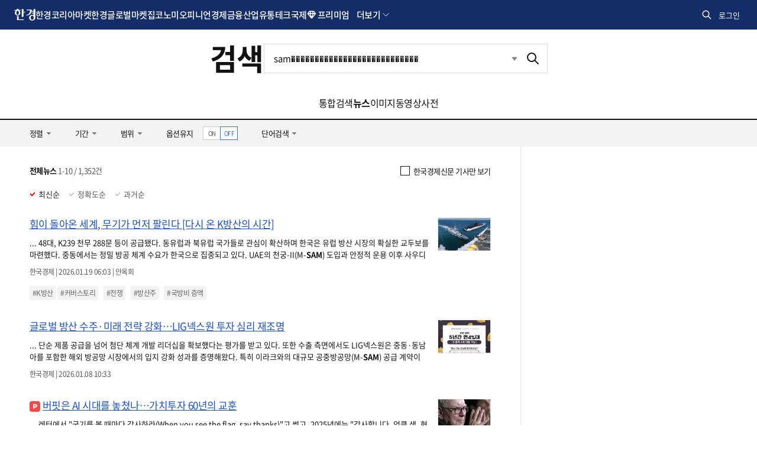

--- FILE ---
content_type: text/html; charset=utf-8
request_url: https://www.google.com/recaptcha/api2/aframe
body_size: 267
content:
<!DOCTYPE HTML><html><head><meta http-equiv="content-type" content="text/html; charset=UTF-8"></head><body><script nonce="_DwOQwuLMHkpHpTc69qnKQ">/** Anti-fraud and anti-abuse applications only. See google.com/recaptcha */ try{var clients={'sodar':'https://pagead2.googlesyndication.com/pagead/sodar?'};window.addEventListener("message",function(a){try{if(a.source===window.parent){var b=JSON.parse(a.data);var c=clients[b['id']];if(c){var d=document.createElement('img');d.src=c+b['params']+'&rc='+(localStorage.getItem("rc::a")?sessionStorage.getItem("rc::b"):"");window.document.body.appendChild(d);sessionStorage.setItem("rc::e",parseInt(sessionStorage.getItem("rc::e")||0)+1);localStorage.setItem("rc::h",'1768855255071');}}}catch(b){}});window.parent.postMessage("_grecaptcha_ready", "*");}catch(b){}</script></body></html>

--- FILE ---
content_type: application/javascript; charset=utf-8
request_url: https://fundingchoicesmessages.google.com/f/AGSKWxV2EyNYdECjbGfyvb7_f0h9LoC5LP_JVwU1avd31RXpy0so2ifsVg8Krd_ZxTOJy0fGTQ5wi3vV7t-IboSbv3gmr4zQABm5mKBxO0IoleQEIOXH-KseXFfNAWDG2Q9aNQNRbMDDptZaUgkPLS93EA-XCUkZEyiRQ9n2TmqxCuhdRvETJ1ciE4N2ASBR/_/adsenceSearch..adplacement=/ad_choices./js/adv./bizad.
body_size: -1289
content:
window['c812bdb6-c118-4891-a6d4-e40faf3323ca'] = true;

--- FILE ---
content_type: image/svg+xml
request_url: https://hkstatic.hankyung.com/resource/www/common/img/icon/icon-premium.svg
body_size: 518
content:
<svg id="프리미엄-기사용" xmlns="http://www.w3.org/2000/svg" width="18" height="18" viewBox="0 0 18 18">
  <rect id="사각형_18" data-name="사각형 18" width="18" height="18" rx="4" fill="#ee4c4c"/>
  <path id="패스_98" data-name="패스 98" d="M-3.284,0V-7.7H.236a4.444,4.444,0,0,1,1.82.341,2.662,2.662,0,0,1,1.182.984,2.734,2.734,0,0,1,.418,1.523,2.687,2.687,0,0,1-.418,1.507,2.71,2.71,0,0,1-1.182.984,4.383,4.383,0,0,1-1.82.346h-2.31l.968-.946V0Zm2.178-2.728-.968-1H.1a1.5,1.5,0,0,0,1.017-.3,1.044,1.044,0,0,0,.335-.825,1.058,1.058,0,0,0-.335-.836A1.5,1.5,0,0,0,.1-5.984H-2.074l.968-1Z" transform="translate(9.284 12.7)" fill="#fff"/>
</svg>


--- FILE ---
content_type: application/javascript; charset=utf-8
request_url: https://fundingchoicesmessages.google.com/f/AGSKWxWILf5ZKdvv29Lsg6xVf0LRtoQRzwOgL1elEejq6KJppBtaFOXMIW9y-lwWlJ9ZTL23OLsJ9c6TnY657oJHvlSstI0oqZLheD6FhNysnTnUJJGVh60k7-6o-vCD6a3pHez0LGg5ZA==?fccs=W251bGwsbnVsbCxudWxsLG51bGwsbnVsbCxudWxsLFsxNzY4ODU1MjU1LDQ5NzAwMDAwMF0sbnVsbCxudWxsLG51bGwsW251bGwsWzcsMTAsNl0sbnVsbCxudWxsLG51bGwsbnVsbCxudWxsLG51bGwsbnVsbCxudWxsLG51bGwsMV0sImh0dHBzOi8vc2VhcmNoLmhhbmt5dW5nLmNvbS9zZWFyY2gvbmV3cyIsbnVsbCxbWzgsIk05bGt6VWFaRHNnIl0sWzksImVuLVVTIl0sWzE2LCJbMSwxLDFdIl0sWzE5LCIyIl0sWzI0LCIiXSxbMjksImZhbHNlIl1dXQ
body_size: 136
content:
if (typeof __googlefc.fcKernelManager.run === 'function') {"use strict";this.default_ContributorServingResponseClientJs=this.default_ContributorServingResponseClientJs||{};(function(_){var window=this;
try{
var np=function(a){this.A=_.t(a)};_.u(np,_.J);var op=function(a){this.A=_.t(a)};_.u(op,_.J);op.prototype.getWhitelistStatus=function(){return _.F(this,2)};var pp=function(a){this.A=_.t(a)};_.u(pp,_.J);var qp=_.Zc(pp),rp=function(a,b,c){this.B=a;this.j=_.A(b,np,1);this.l=_.A(b,_.Nk,3);this.F=_.A(b,op,4);a=this.B.location.hostname;this.D=_.Dg(this.j,2)&&_.O(this.j,2)!==""?_.O(this.j,2):a;a=new _.Og(_.Ok(this.l));this.C=new _.bh(_.q.document,this.D,a);this.console=null;this.o=new _.jp(this.B,c,a)};
rp.prototype.run=function(){if(_.O(this.j,3)){var a=this.C,b=_.O(this.j,3),c=_.dh(a),d=new _.Ug;b=_.fg(d,1,b);c=_.C(c,1,b);_.hh(a,c)}else _.eh(this.C,"FCNEC");_.lp(this.o,_.A(this.l,_.Ae,1),this.l.getDefaultConsentRevocationText(),this.l.getDefaultConsentRevocationCloseText(),this.l.getDefaultConsentRevocationAttestationText(),this.D);_.mp(this.o,_.F(this.F,1),this.F.getWhitelistStatus());var e;a=(e=this.B.googlefc)==null?void 0:e.__executeManualDeployment;a!==void 0&&typeof a==="function"&&_.Qo(this.o.G,
"manualDeploymentApi")};var sp=function(){};sp.prototype.run=function(a,b,c){var d;return _.v(function(e){d=qp(b);(new rp(a,d,c)).run();return e.return({})})};_.Rk(7,new sp);
}catch(e){_._DumpException(e)}
}).call(this,this.default_ContributorServingResponseClientJs);
// Google Inc.

//# sourceURL=/_/mss/boq-content-ads-contributor/_/js/k=boq-content-ads-contributor.ContributorServingResponseClientJs.en_US.M9lkzUaZDsg.es5.O/d=1/exm=ad_blocking_detection_executable,kernel_loader,loader_js_executable,web_iab_us_states_signal_executable/ed=1/rs=AJlcJMzanTQvnnVdXXtZinnKRQ21NfsPog/m=cookie_refresh_executable
__googlefc.fcKernelManager.run('\x5b\x5b\x5b7,\x22\x5b\x5bnull,\\\x22hankyung.com\\\x22,\\\x22AKsRol-8BwoGJcM2tBCHDpHjm6QlXg6--KDrH9z3jR589BKY3DB7Cq4x3jrTG5gD9MXPJWQ90086Yirt3oL06bXgOZn0eonqC2VUInIazuRErYNvah8gYLOk7lYFSyDC8ArLwyPHlFm8cyZA7Wt-UFNF2FcTKzIbKg\\\\u003d\\\\u003d\\\x22\x5d,null,\x5b\x5bnull,null,null,\\\x22https:\/\/fundingchoicesmessages.google.com\/f\/AGSKWxWT7LmXFRvpCTu_MKmcb8QqB_O4YLYsspFE5KjFrLARbMU9KCjUAOBfpDWJEaNuuhpOUbjNxmA5RqpOOHiBuY4luNhUlO5roGWrr9I3jtBWPaO38u7HDEdbhEZmV_LvwQtE4tdSDA\\\\u003d\\\\u003d\\\x22\x5d,null,null,\x5bnull,null,null,\\\x22https:\/\/fundingchoicesmessages.google.com\/el\/AGSKWxW6q14E1XufbMmu5p8TDk1BybyrW41OSzQe5Hj4GGpYPzZVtR8hz3eCPhtobvDnMFhRyeN75BHwsvlSS8RjnAnYRtL77rohFYjVW92c7syyYZCH3B6NJztguBEt-AgVqKHOMmUCSg\\\\u003d\\\\u003d\\\x22\x5d,null,\x5bnull,\x5b7,10,6\x5d,null,null,null,null,null,null,null,null,null,1\x5d\x5d,\x5b3,1\x5d\x5d\x22\x5d\x5d,\x5bnull,null,null,\x22https:\/\/fundingchoicesmessages.google.com\/f\/AGSKWxWmyHQoWkUK7_0k8rkJr33J5GE11fk-5z6eifTDKI0VL3Gyqa7S8n26TK_27jH_6Y0D3Epgp5ahOFAzqNJi6tRAF-LpjEJs9mAai_AL4llwm_K7PfiVqpd7iwkpNNpZEPM67WQ5TA\\u003d\\u003d\x22\x5d\x5d');}